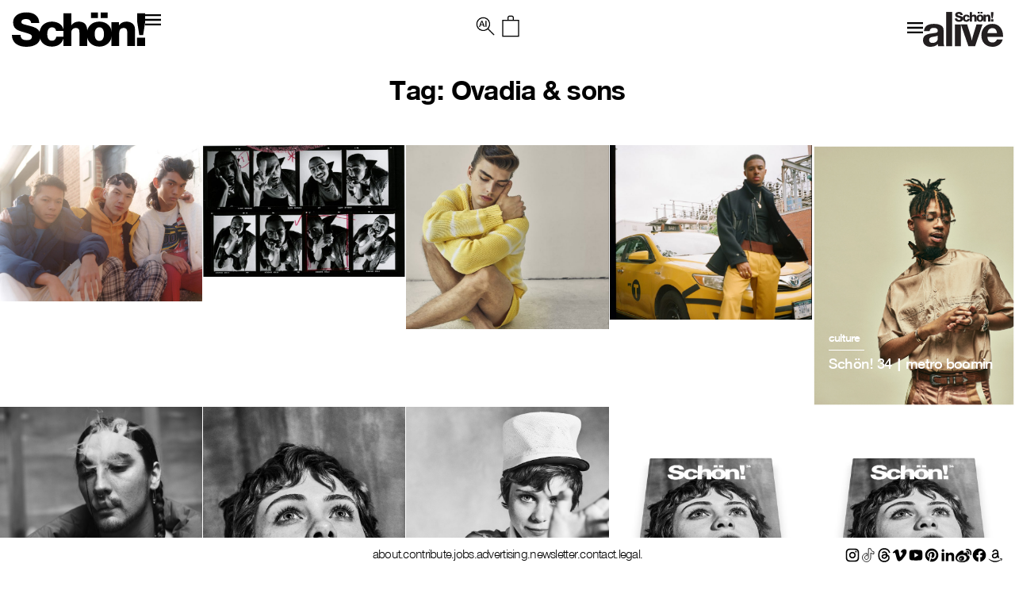

--- FILE ---
content_type: text/html; charset=UTF-8
request_url: https://schonmagazine.com/tag/ovadia-sons/
body_size: 18671
content:
<!doctype html>  

<!--[if IEMobile 7 ]> <html lang="en-GB"class="no-js iem7"> <![endif]-->
<!--[if lt IE 7 ]> <html lang="en-GB" class="no-js ie6 oldie"> <![endif]-->
<!--[if IE 7 ]>    <html lang="en-GB" class="no-js ie7 oldie"> <![endif]-->
<!--[if IE 8 ]>    <html lang="en-GB" class="no-js ie8 oldie"> <![endif]-->
<!--[if (gte IE 9)|(gt IEMobile 7)|!(IEMobile)|!(IE)]><!--><html lang="en-GB" class="no-js"><!--<![endif]-->
	
	<head>
		<meta charset="utf-8">
		<meta http-equiv="X-UA-Compatible" content="IE=edge,chrome=1">
		 <meta name="viewport" content="width=device-width, initial-scale=1">
   		
	<title>
	Ovadia &amp; sons | Schön! Magazine	</title>
		
	<meta name="description" content="">
	<meta name="author" content="">
	
	<!-- icons & favicons (for more: http://themble.com/support/adding-icons-favicons/) -->
	<link rel="shortcut icon" href="https://schonmagazine.com/wp-content/themes/SCHON/images/favicon/favicon.ico">
	<link rel="apple-touch-icon" sizes="57x57" href="https://schonmagazine.com/wp-content/themes/SCHON/images/favicon/apple-icon-57x57.png">
	<link rel="apple-touch-icon" sizes="60x60" href="https://schonmagazine.com/wp-content/themes/SCHON/images/favicon/apple-icon-60x60.png">
	<link rel="apple-touch-icon" sizes="72x72" href="https://schonmagazine.com/wp-content/themes/SCHON/images/favicon/apple-icon-72x72.png">
	<link rel="apple-touch-icon" sizes="76x76" href="https://schonmagazine.com/wp-content/themes/SCHON/images/favicon/apple-icon-76x76.png">
	<link rel="apple-touch-icon" sizes="114x114" href="https://schonmagazine.com/wp-content/themes/SCHON/images/favicon/apple-icon-114x114.png">
	<link rel="apple-touch-icon" sizes="120x120" href="https://schonmagazine.com/wp-content/themes/SCHON/images/favicon/apple-icon-120x120.png">
	<link rel="apple-touch-icon" sizes="144x144" href="https://schonmagazine.com/wp-content/themes/SCHON/images/favicon/apple-icon-144x144.png">
	<link rel="apple-touch-icon" sizes="152x152" href="https://schonmagazine.com/wp-content/themes/SCHON/images/favicon/apple-icon-152x152.png">
	<link rel="apple-touch-icon" sizes="180x180" href="https://schonmagazine.com/wp-content/themes/SCHON/images/favicon/apple-icon-180x180.png">
	<link rel="icon" type="image/png" sizes="192x192"  href="https://schonmagazine.com/wp-content/themes/SCHON/images/favicon/android-icon-192x192.png">
	<link rel="icon" type="image/png" sizes="32x32" href="https://schonmagazine.com/wp-content/themes/SCHON/images/favicon/favicon-32x32.png">
	<link rel="icon" type="image/png" sizes="96x96" href="https://schonmagazine.com/wp-content/themes/SCHON/images/favicon/favicon-96x96.png">
	<link rel="icon" type="image/png" sizes="16x16" href="https://schonmagazine.com/wp-content/themes/SCHON/images/favicon/favicon-16x16.png">
	<link rel="manifest" href="https://schonmagazine.com/wp-content/themes/SCHON/images/favicon/manifest.json">
	<meta name="msapplication-TileColor" content="#ffffff">
	<meta name="msapplication-TileImage" content="https://schonmagazine.com/wp-content/themes/SCHON/images/favicon/ms-icon-144x144.png">
	<meta name="theme-color" content="#ffffff">
	<!-- default stylesheet -->
	<link rel="stylesheet" href="https://schonmagazine.com/wp-content/themes/SCHON/library/css/normalize.css">		
	
	<!-- Grab Google CDN's jQuery, with a protocol relative URL; fall back to local if necessary -->
	<!-- jQuery (necessary for Bootstrap's JavaScript plugins) -->
		<script src="https://ajax.googleapis.com/ajax/libs/jquery/1.11.3/jquery.min.js"></script>
	<script>window.jQuery || document.write(unescape('%3Cscript src="https://schonmagazine.com/wp-content/themes/SCHON/library/js/libs/jquery-1.7.1.min.js"%3E%3C/script%3E'))</script>

	
	<!-- modernizr -->
	<script src="https://schonmagazine.com/wp-content/themes/SCHON/library/js/modernizr.full.min.js"></script>
	
	<link rel="pingback" href="https://schonmagazine.com/xmlrpc.php">
	
	<!-- wordpress head functions -->
	<meta name='robots' content='index, follow, max-image-preview:large, max-snippet:-1, max-video-preview:-1' />
	<style>img:is([sizes="auto" i], [sizes^="auto," i]) { contain-intrinsic-size: 3000px 1500px }</style>
	
	<!-- This site is optimized with the Yoast SEO plugin v26.2 - https://yoast.com/wordpress/plugins/seo/ -->
	<link rel="canonical" href="https://schonmagazine.com/tag/ovadia-sons/" />
	<meta property="og:locale" content="en_GB" />
	<meta property="og:type" content="article" />
	<meta property="og:title" content="Ovadia &amp; sons | Schön! Magazine" />
	<meta property="og:url" content="https://schonmagazine.com/tag/ovadia-sons/" />
	<meta property="og:site_name" content="Schön! Magazine" />
	<meta name="twitter:card" content="summary_large_image" />
	<script type="application/ld+json" class="yoast-schema-graph">{"@context":"https://schema.org","@graph":[{"@type":"CollectionPage","@id":"https://schonmagazine.com/tag/ovadia-sons/","url":"https://schonmagazine.com/tag/ovadia-sons/","name":"Ovadia &amp; sons | Schön! Magazine","isPartOf":{"@id":"https://schonmagazine.com/#website"},"primaryImageOfPage":{"@id":"https://schonmagazine.com/tag/ovadia-sons/#primaryimage"},"image":{"@id":"https://schonmagazine.com/tag/ovadia-sons/#primaryimage"},"thumbnailUrl":"https://schonmagazine.com/wp-content/uploads/2020/03/12.15.2019-schon-006.jpg","breadcrumb":{"@id":"https://schonmagazine.com/tag/ovadia-sons/#breadcrumb"},"inLanguage":"en-GB"},{"@type":"ImageObject","inLanguage":"en-GB","@id":"https://schonmagazine.com/tag/ovadia-sons/#primaryimage","url":"https://schonmagazine.com/wp-content/uploads/2020/03/12.15.2019-schon-006.jpg","contentUrl":"https://schonmagazine.com/wp-content/uploads/2020/03/12.15.2019-schon-006.jpg","width":990,"height":765},{"@type":"BreadcrumbList","@id":"https://schonmagazine.com/tag/ovadia-sons/#breadcrumb","itemListElement":[{"@type":"ListItem","position":1,"name":"Home","item":"https://schonmagazine.com/"},{"@type":"ListItem","position":2,"name":"Ovadia &amp; sons"}]},{"@type":"WebSite","@id":"https://schonmagazine.com/#website","url":"https://schonmagazine.com/","name":"Schön! Magazine","description":"It&#039;s all in the name: Schön! Delivering cutting-edge fashion, beauty &amp; culture in print &amp; digital since 2009","potentialAction":[{"@type":"SearchAction","target":{"@type":"EntryPoint","urlTemplate":"https://schonmagazine.com/?s={search_term_string}"},"query-input":{"@type":"PropertyValueSpecification","valueRequired":true,"valueName":"search_term_string"}}],"inLanguage":"en-GB"}]}</script>
	<!-- / Yoast SEO plugin. -->


<link rel="alternate" type="application/rss+xml" title="Schön! Magazine &raquo; Feed" href="https://schonmagazine.com/feed/" />
<link rel="alternate" type="application/rss+xml" title="Schön! Magazine &raquo; Comments Feed" href="https://schonmagazine.com/comments/feed/" />
<link rel="alternate" type="application/rss+xml" title="Schön! Magazine &raquo; Ovadia &amp; sons Tag Feed" href="https://schonmagazine.com/tag/ovadia-sons/feed/" />
		<!-- This site uses the Google Analytics by MonsterInsights plugin v9.9.0 - Using Analytics tracking - https://www.monsterinsights.com/ -->
		<!-- Note: MonsterInsights is not currently configured on this site. The site owner needs to authenticate with Google Analytics in the MonsterInsights settings panel. -->
					<!-- No tracking code set -->
				<!-- / Google Analytics by MonsterInsights -->
		<script type="text/javascript">
/* <![CDATA[ */
window._wpemojiSettings = {"baseUrl":"https:\/\/s.w.org\/images\/core\/emoji\/16.0.1\/72x72\/","ext":".png","svgUrl":"https:\/\/s.w.org\/images\/core\/emoji\/16.0.1\/svg\/","svgExt":".svg","source":{"concatemoji":"https:\/\/schonmagazine.com\/wp-includes\/js\/wp-emoji-release.min.js?ver=6.8.3"}};
/*! This file is auto-generated */
!function(s,n){var o,i,e;function c(e){try{var t={supportTests:e,timestamp:(new Date).valueOf()};sessionStorage.setItem(o,JSON.stringify(t))}catch(e){}}function p(e,t,n){e.clearRect(0,0,e.canvas.width,e.canvas.height),e.fillText(t,0,0);var t=new Uint32Array(e.getImageData(0,0,e.canvas.width,e.canvas.height).data),a=(e.clearRect(0,0,e.canvas.width,e.canvas.height),e.fillText(n,0,0),new Uint32Array(e.getImageData(0,0,e.canvas.width,e.canvas.height).data));return t.every(function(e,t){return e===a[t]})}function u(e,t){e.clearRect(0,0,e.canvas.width,e.canvas.height),e.fillText(t,0,0);for(var n=e.getImageData(16,16,1,1),a=0;a<n.data.length;a++)if(0!==n.data[a])return!1;return!0}function f(e,t,n,a){switch(t){case"flag":return n(e,"\ud83c\udff3\ufe0f\u200d\u26a7\ufe0f","\ud83c\udff3\ufe0f\u200b\u26a7\ufe0f")?!1:!n(e,"\ud83c\udde8\ud83c\uddf6","\ud83c\udde8\u200b\ud83c\uddf6")&&!n(e,"\ud83c\udff4\udb40\udc67\udb40\udc62\udb40\udc65\udb40\udc6e\udb40\udc67\udb40\udc7f","\ud83c\udff4\u200b\udb40\udc67\u200b\udb40\udc62\u200b\udb40\udc65\u200b\udb40\udc6e\u200b\udb40\udc67\u200b\udb40\udc7f");case"emoji":return!a(e,"\ud83e\udedf")}return!1}function g(e,t,n,a){var r="undefined"!=typeof WorkerGlobalScope&&self instanceof WorkerGlobalScope?new OffscreenCanvas(300,150):s.createElement("canvas"),o=r.getContext("2d",{willReadFrequently:!0}),i=(o.textBaseline="top",o.font="600 32px Arial",{});return e.forEach(function(e){i[e]=t(o,e,n,a)}),i}function t(e){var t=s.createElement("script");t.src=e,t.defer=!0,s.head.appendChild(t)}"undefined"!=typeof Promise&&(o="wpEmojiSettingsSupports",i=["flag","emoji"],n.supports={everything:!0,everythingExceptFlag:!0},e=new Promise(function(e){s.addEventListener("DOMContentLoaded",e,{once:!0})}),new Promise(function(t){var n=function(){try{var e=JSON.parse(sessionStorage.getItem(o));if("object"==typeof e&&"number"==typeof e.timestamp&&(new Date).valueOf()<e.timestamp+604800&&"object"==typeof e.supportTests)return e.supportTests}catch(e){}return null}();if(!n){if("undefined"!=typeof Worker&&"undefined"!=typeof OffscreenCanvas&&"undefined"!=typeof URL&&URL.createObjectURL&&"undefined"!=typeof Blob)try{var e="postMessage("+g.toString()+"("+[JSON.stringify(i),f.toString(),p.toString(),u.toString()].join(",")+"));",a=new Blob([e],{type:"text/javascript"}),r=new Worker(URL.createObjectURL(a),{name:"wpTestEmojiSupports"});return void(r.onmessage=function(e){c(n=e.data),r.terminate(),t(n)})}catch(e){}c(n=g(i,f,p,u))}t(n)}).then(function(e){for(var t in e)n.supports[t]=e[t],n.supports.everything=n.supports.everything&&n.supports[t],"flag"!==t&&(n.supports.everythingExceptFlag=n.supports.everythingExceptFlag&&n.supports[t]);n.supports.everythingExceptFlag=n.supports.everythingExceptFlag&&!n.supports.flag,n.DOMReady=!1,n.readyCallback=function(){n.DOMReady=!0}}).then(function(){return e}).then(function(){var e;n.supports.everything||(n.readyCallback(),(e=n.source||{}).concatemoji?t(e.concatemoji):e.wpemoji&&e.twemoji&&(t(e.twemoji),t(e.wpemoji)))}))}((window,document),window._wpemojiSettings);
/* ]]> */
</script>
<link rel='stylesheet' id='jquery.bxslider-css' href='https://schonmagazine.com/wp-content/plugins/bxslider-integration/assets/css/bxslider-integration.min.css?ver=6.8.3' type='text/css' media='all' />
<style id='wp-emoji-styles-inline-css' type='text/css'>

	img.wp-smiley, img.emoji {
		display: inline !important;
		border: none !important;
		box-shadow: none !important;
		height: 1em !important;
		width: 1em !important;
		margin: 0 0.07em !important;
		vertical-align: -0.1em !important;
		background: none !important;
		padding: 0 !important;
	}
</style>
<link rel='stylesheet' id='wp-block-library-css' href='https://schonmagazine.com/wp-includes/css/dist/block-library/style.min.css?ver=6.8.3' type='text/css' media='all' />
<style id='classic-theme-styles-inline-css' type='text/css'>
/*! This file is auto-generated */
.wp-block-button__link{color:#fff;background-color:#32373c;border-radius:9999px;box-shadow:none;text-decoration:none;padding:calc(.667em + 2px) calc(1.333em + 2px);font-size:1.125em}.wp-block-file__button{background:#32373c;color:#fff;text-decoration:none}
</style>
<style id='global-styles-inline-css' type='text/css'>
:root{--wp--preset--aspect-ratio--square: 1;--wp--preset--aspect-ratio--4-3: 4/3;--wp--preset--aspect-ratio--3-4: 3/4;--wp--preset--aspect-ratio--3-2: 3/2;--wp--preset--aspect-ratio--2-3: 2/3;--wp--preset--aspect-ratio--16-9: 16/9;--wp--preset--aspect-ratio--9-16: 9/16;--wp--preset--color--black: #000000;--wp--preset--color--cyan-bluish-gray: #abb8c3;--wp--preset--color--white: #ffffff;--wp--preset--color--pale-pink: #f78da7;--wp--preset--color--vivid-red: #cf2e2e;--wp--preset--color--luminous-vivid-orange: #ff6900;--wp--preset--color--luminous-vivid-amber: #fcb900;--wp--preset--color--light-green-cyan: #7bdcb5;--wp--preset--color--vivid-green-cyan: #00d084;--wp--preset--color--pale-cyan-blue: #8ed1fc;--wp--preset--color--vivid-cyan-blue: #0693e3;--wp--preset--color--vivid-purple: #9b51e0;--wp--preset--gradient--vivid-cyan-blue-to-vivid-purple: linear-gradient(135deg,rgba(6,147,227,1) 0%,rgb(155,81,224) 100%);--wp--preset--gradient--light-green-cyan-to-vivid-green-cyan: linear-gradient(135deg,rgb(122,220,180) 0%,rgb(0,208,130) 100%);--wp--preset--gradient--luminous-vivid-amber-to-luminous-vivid-orange: linear-gradient(135deg,rgba(252,185,0,1) 0%,rgba(255,105,0,1) 100%);--wp--preset--gradient--luminous-vivid-orange-to-vivid-red: linear-gradient(135deg,rgba(255,105,0,1) 0%,rgb(207,46,46) 100%);--wp--preset--gradient--very-light-gray-to-cyan-bluish-gray: linear-gradient(135deg,rgb(238,238,238) 0%,rgb(169,184,195) 100%);--wp--preset--gradient--cool-to-warm-spectrum: linear-gradient(135deg,rgb(74,234,220) 0%,rgb(151,120,209) 20%,rgb(207,42,186) 40%,rgb(238,44,130) 60%,rgb(251,105,98) 80%,rgb(254,248,76) 100%);--wp--preset--gradient--blush-light-purple: linear-gradient(135deg,rgb(255,206,236) 0%,rgb(152,150,240) 100%);--wp--preset--gradient--blush-bordeaux: linear-gradient(135deg,rgb(254,205,165) 0%,rgb(254,45,45) 50%,rgb(107,0,62) 100%);--wp--preset--gradient--luminous-dusk: linear-gradient(135deg,rgb(255,203,112) 0%,rgb(199,81,192) 50%,rgb(65,88,208) 100%);--wp--preset--gradient--pale-ocean: linear-gradient(135deg,rgb(255,245,203) 0%,rgb(182,227,212) 50%,rgb(51,167,181) 100%);--wp--preset--gradient--electric-grass: linear-gradient(135deg,rgb(202,248,128) 0%,rgb(113,206,126) 100%);--wp--preset--gradient--midnight: linear-gradient(135deg,rgb(2,3,129) 0%,rgb(40,116,252) 100%);--wp--preset--font-size--small: 13px;--wp--preset--font-size--medium: 20px;--wp--preset--font-size--large: 36px;--wp--preset--font-size--x-large: 42px;--wp--preset--spacing--20: 0.44rem;--wp--preset--spacing--30: 0.67rem;--wp--preset--spacing--40: 1rem;--wp--preset--spacing--50: 1.5rem;--wp--preset--spacing--60: 2.25rem;--wp--preset--spacing--70: 3.38rem;--wp--preset--spacing--80: 5.06rem;--wp--preset--shadow--natural: 6px 6px 9px rgba(0, 0, 0, 0.2);--wp--preset--shadow--deep: 12px 12px 50px rgba(0, 0, 0, 0.4);--wp--preset--shadow--sharp: 6px 6px 0px rgba(0, 0, 0, 0.2);--wp--preset--shadow--outlined: 6px 6px 0px -3px rgba(255, 255, 255, 1), 6px 6px rgba(0, 0, 0, 1);--wp--preset--shadow--crisp: 6px 6px 0px rgba(0, 0, 0, 1);}:where(.is-layout-flex){gap: 0.5em;}:where(.is-layout-grid){gap: 0.5em;}body .is-layout-flex{display: flex;}.is-layout-flex{flex-wrap: wrap;align-items: center;}.is-layout-flex > :is(*, div){margin: 0;}body .is-layout-grid{display: grid;}.is-layout-grid > :is(*, div){margin: 0;}:where(.wp-block-columns.is-layout-flex){gap: 2em;}:where(.wp-block-columns.is-layout-grid){gap: 2em;}:where(.wp-block-post-template.is-layout-flex){gap: 1.25em;}:where(.wp-block-post-template.is-layout-grid){gap: 1.25em;}.has-black-color{color: var(--wp--preset--color--black) !important;}.has-cyan-bluish-gray-color{color: var(--wp--preset--color--cyan-bluish-gray) !important;}.has-white-color{color: var(--wp--preset--color--white) !important;}.has-pale-pink-color{color: var(--wp--preset--color--pale-pink) !important;}.has-vivid-red-color{color: var(--wp--preset--color--vivid-red) !important;}.has-luminous-vivid-orange-color{color: var(--wp--preset--color--luminous-vivid-orange) !important;}.has-luminous-vivid-amber-color{color: var(--wp--preset--color--luminous-vivid-amber) !important;}.has-light-green-cyan-color{color: var(--wp--preset--color--light-green-cyan) !important;}.has-vivid-green-cyan-color{color: var(--wp--preset--color--vivid-green-cyan) !important;}.has-pale-cyan-blue-color{color: var(--wp--preset--color--pale-cyan-blue) !important;}.has-vivid-cyan-blue-color{color: var(--wp--preset--color--vivid-cyan-blue) !important;}.has-vivid-purple-color{color: var(--wp--preset--color--vivid-purple) !important;}.has-black-background-color{background-color: var(--wp--preset--color--black) !important;}.has-cyan-bluish-gray-background-color{background-color: var(--wp--preset--color--cyan-bluish-gray) !important;}.has-white-background-color{background-color: var(--wp--preset--color--white) !important;}.has-pale-pink-background-color{background-color: var(--wp--preset--color--pale-pink) !important;}.has-vivid-red-background-color{background-color: var(--wp--preset--color--vivid-red) !important;}.has-luminous-vivid-orange-background-color{background-color: var(--wp--preset--color--luminous-vivid-orange) !important;}.has-luminous-vivid-amber-background-color{background-color: var(--wp--preset--color--luminous-vivid-amber) !important;}.has-light-green-cyan-background-color{background-color: var(--wp--preset--color--light-green-cyan) !important;}.has-vivid-green-cyan-background-color{background-color: var(--wp--preset--color--vivid-green-cyan) !important;}.has-pale-cyan-blue-background-color{background-color: var(--wp--preset--color--pale-cyan-blue) !important;}.has-vivid-cyan-blue-background-color{background-color: var(--wp--preset--color--vivid-cyan-blue) !important;}.has-vivid-purple-background-color{background-color: var(--wp--preset--color--vivid-purple) !important;}.has-black-border-color{border-color: var(--wp--preset--color--black) !important;}.has-cyan-bluish-gray-border-color{border-color: var(--wp--preset--color--cyan-bluish-gray) !important;}.has-white-border-color{border-color: var(--wp--preset--color--white) !important;}.has-pale-pink-border-color{border-color: var(--wp--preset--color--pale-pink) !important;}.has-vivid-red-border-color{border-color: var(--wp--preset--color--vivid-red) !important;}.has-luminous-vivid-orange-border-color{border-color: var(--wp--preset--color--luminous-vivid-orange) !important;}.has-luminous-vivid-amber-border-color{border-color: var(--wp--preset--color--luminous-vivid-amber) !important;}.has-light-green-cyan-border-color{border-color: var(--wp--preset--color--light-green-cyan) !important;}.has-vivid-green-cyan-border-color{border-color: var(--wp--preset--color--vivid-green-cyan) !important;}.has-pale-cyan-blue-border-color{border-color: var(--wp--preset--color--pale-cyan-blue) !important;}.has-vivid-cyan-blue-border-color{border-color: var(--wp--preset--color--vivid-cyan-blue) !important;}.has-vivid-purple-border-color{border-color: var(--wp--preset--color--vivid-purple) !important;}.has-vivid-cyan-blue-to-vivid-purple-gradient-background{background: var(--wp--preset--gradient--vivid-cyan-blue-to-vivid-purple) !important;}.has-light-green-cyan-to-vivid-green-cyan-gradient-background{background: var(--wp--preset--gradient--light-green-cyan-to-vivid-green-cyan) !important;}.has-luminous-vivid-amber-to-luminous-vivid-orange-gradient-background{background: var(--wp--preset--gradient--luminous-vivid-amber-to-luminous-vivid-orange) !important;}.has-luminous-vivid-orange-to-vivid-red-gradient-background{background: var(--wp--preset--gradient--luminous-vivid-orange-to-vivid-red) !important;}.has-very-light-gray-to-cyan-bluish-gray-gradient-background{background: var(--wp--preset--gradient--very-light-gray-to-cyan-bluish-gray) !important;}.has-cool-to-warm-spectrum-gradient-background{background: var(--wp--preset--gradient--cool-to-warm-spectrum) !important;}.has-blush-light-purple-gradient-background{background: var(--wp--preset--gradient--blush-light-purple) !important;}.has-blush-bordeaux-gradient-background{background: var(--wp--preset--gradient--blush-bordeaux) !important;}.has-luminous-dusk-gradient-background{background: var(--wp--preset--gradient--luminous-dusk) !important;}.has-pale-ocean-gradient-background{background: var(--wp--preset--gradient--pale-ocean) !important;}.has-electric-grass-gradient-background{background: var(--wp--preset--gradient--electric-grass) !important;}.has-midnight-gradient-background{background: var(--wp--preset--gradient--midnight) !important;}.has-small-font-size{font-size: var(--wp--preset--font-size--small) !important;}.has-medium-font-size{font-size: var(--wp--preset--font-size--medium) !important;}.has-large-font-size{font-size: var(--wp--preset--font-size--large) !important;}.has-x-large-font-size{font-size: var(--wp--preset--font-size--x-large) !important;}
:where(.wp-block-post-template.is-layout-flex){gap: 1.25em;}:where(.wp-block-post-template.is-layout-grid){gap: 1.25em;}
:where(.wp-block-columns.is-layout-flex){gap: 2em;}:where(.wp-block-columns.is-layout-grid){gap: 2em;}
:root :where(.wp-block-pullquote){font-size: 1.5em;line-height: 1.6;}
</style>
<link rel='stylesheet' id='plyr-css-css' href='https://schonmagazine.com/wp-content/plugins/easy-video-player/lib/plyr.css?ver=6.8.3' type='text/css' media='all' />
<link rel='stylesheet' id='mc4wp-form-basic-css' href='https://schonmagazine.com/wp-content/plugins/mailchimp-for-wp/assets/css/form-basic.css?ver=4.10.8' type='text/css' media='all' />
<link rel='stylesheet' id='ivory-search-styles-css' href='https://schonmagazine.com/wp-content/plugins/add-search-to-menu/public/css/ivory-search.min.css?ver=5.5.12' type='text/css' media='all' />
<link rel='stylesheet' id='theme-css-datepicker-css' href='https://schonmagazine.com/wp-content/themes/SCHON/assets/bootstrap-datepicker.css?ver=6.8.3' type='text/css' media='all' />
<link rel='stylesheet' id='theme-css-aos-css' href='https://schonmagazine.com/wp-content/themes/SCHON/assets/aos.css?ver=6.8.3' type='text/css' media='all' />
<link rel='stylesheet' id='taxopress-frontend-css-css' href='https://schonmagazine.com/wp-content/plugins/taxopress-pro/assets/frontend/css/frontend.css?ver=3.40.0' type='text/css' media='all' />
<link rel='stylesheet' id='wp-my-instagram-css' href='https://schonmagazine.com/wp-content/plugins/wp-my-instagram/css/style.css?ver=1.0' type='text/css' media='all' />
<script type="text/javascript" src="https://schonmagazine.com/wp-content/plugins/bxslider-integration/assets/js/bxslider-integration.min.js?ver=6.8.3" id="jquery.bxslider-js"></script>
<script type="text/javascript" id="plyr-js-js-extra">
/* <![CDATA[ */
var easy_video_player = {"plyr_iconUrl":"https:\/\/schonmagazine.com\/wp-content\/plugins\/easy-video-player\/lib\/plyr.svg","plyr_blankVideo":"https:\/\/schonmagazine.com\/wp-content\/plugins\/easy-video-player\/lib\/blank.mp4"};
/* ]]> */
</script>
<script type="text/javascript" src="https://schonmagazine.com/wp-content/plugins/easy-video-player/lib/plyr.js?ver=6.8.3" id="plyr-js-js"></script>
<script type="text/javascript" src="https://schonmagazine.com/wp-content/plugins/taxopress-pro/assets/frontend/js/frontend.js?ver=3.40.0" id="taxopress-frontend-js-js"></script>
<link rel="https://api.w.org/" href="https://schonmagazine.com/wp-json/" /><link rel="alternate" title="JSON" type="application/json" href="https://schonmagazine.com/wp-json/wp/v2/tags/15819" />
<!-- facebook open graph stuff -->
<!-- place your facebook app id below --><meta property="fb:app_id" content="1234567890"/>
<meta property="og:site_name" content="Schön! Magazine"/>
<meta property="og:url" content="https://schonmagazine.com/a-ridgewood-tale/"/>
<meta property="og:title" content="a ridgewood tale" />
<meta property="og:image" content="https://schonmagazine.com/wp-content/uploads/2020/03/12.15.2019-schon-006.jpg"/>
<!-- end facebook open graph -->

<!-- Meta Pixel Code -->
<script type='text/javascript'>
!function(f,b,e,v,n,t,s){if(f.fbq)return;n=f.fbq=function(){n.callMethod?
n.callMethod.apply(n,arguments):n.queue.push(arguments)};if(!f._fbq)f._fbq=n;
n.push=n;n.loaded=!0;n.version='2.0';n.queue=[];t=b.createElement(e);t.async=!0;
t.src=v;s=b.getElementsByTagName(e)[0];s.parentNode.insertBefore(t,s)}(window,
document,'script','https://connect.facebook.net/en_US/fbevents.js');
</script>
<!-- End Meta Pixel Code -->
<script type='text/javascript'>var url = window.location.origin + '?ob=open-bridge';
            fbq('set', 'openbridge', '227805211241097', url);
fbq('init', '227805211241097', {}, {
    "agent": "wordpress-6.8.3-4.1.5"
})</script><script type='text/javascript'>
    fbq('track', 'PageView', []);
  </script><style type="text/css">a.st_tag, a.internal_tag, .st_tag, .internal_tag { text-decoration: underline !important; }</style><link rel="icon" href="https://schonmagazine.com/wp-content/uploads/2020/10/cropped-favicon-32x32.png" sizes="32x32" />
<link rel="icon" href="https://schonmagazine.com/wp-content/uploads/2020/10/cropped-favicon-192x192.png" sizes="192x192" />
<link rel="apple-touch-icon" href="https://schonmagazine.com/wp-content/uploads/2020/10/cropped-favicon-180x180.png" />
<meta name="msapplication-TileImage" content="https://schonmagazine.com/wp-content/uploads/2020/10/cropped-favicon-270x270.png" />
		<style type="text/css" id="wp-custom-css">
			#is-popup-wrapper {
    background: rgba(0,0,0,0.4);
}
.is-popup-search-form {
    padding: 23px 10px;
    background: #fff;
}
#is-popup-wrapper {
    background: rgba(0,0,0,0.4);
    top: 0;
} 

body #is-popup-wrapper {
    z-index: 9999999999;
}
.is-popup-search-form form.is-ajax-search {
    margin: 0 auto;
}
#is-popup-wrapper .is-popup-search-form form.is-search-form input {
    border-bottom-width: 1px !important;
    font-size: 18px !important;
}
.popup-search-close {
    margin: 30px 30px 0 0;
}

.mobile-menu ul li a,
.header_banner ul li a {
    display: inline-flex;
}
.mob-nav li.search {
    display: none;
}
body div.is-ajax-search-result {
    z-index: 9999999999;
}

@media (max-width: 767px) {
	.is-popup-search-form form.is-ajax-search {
			width: 100%;
	}
	.popup-search-close {
			margin: 0;
			position: absolute;
			right: 5px;
			top: 20px;
	}
	.is-popup-search-form {
			padding: 10px 30px;
	}
	#is-popup-wrapper .is-popup-search-form form.is-search-form input {
			font-size: 12px !important;
	}
}
		</style>
		<style type="text/css" media="screen">.is-menu path.search-icon-path { fill: #000000;}body .popup-search-close:after, body .search-close:after { border-color: #000000;}body .popup-search-close:before, body .search-close:before { border-color: #000000;}</style>			<style type="text/css" media="screen">
			/* Ivory search custom CSS code */
			.is-form-id-160653 input#is-search-input-160653 {
    border-width: 0 0 3px 0 !important;
    width: 100%;
    text-align: center;
    font-size: var(--h4-heading-size)!important;
    border-color: var(--black)!important;
    padding: 10px;
    font-family: 'NimbusSanNovT';
    max-width: 800px;
    margin: 0 auto;
    letter-spacing: -0.72px;
}
body div.is-ajax-search-result {
    left: 50% !important;
    transform: translateX(-50%);
    width: 100% !important;
    max-width: 1420px;
}
.is-ajax-search-posts {
    display: grid;
    grid-template-columns: 1fr 1fr 1fr;
}
.is-ajax-result-description {
    font-family: 'NimbusSanNovT';
}
@media (max-width: 767px) {
    .is-ajax-search-posts {
        grid-template-columns: 1fr;
    }
}			</style>
					<style type="text/css">
					</style>
					<style type="text/css">
					.is-form-id-160653 .is-search-input::-webkit-input-placeholder {
			    color: #000000 !important;
			}
			.is-form-id-160653 .is-search-input:-moz-placeholder {
			    color: #000000 !important;
			    opacity: 1;
			}
			.is-form-id-160653 .is-search-input::-moz-placeholder {
			    color: #000000 !important;
			    opacity: 1;
			}
			.is-form-id-160653 .is-search-input:-ms-input-placeholder {
			    color: #000000 !important;
			}
                        			.is-form-style-1.is-form-id-160653 .is-search-input:focus,
			.is-form-style-1.is-form-id-160653 .is-search-input:hover,
			.is-form-style-1.is-form-id-160653 .is-search-input,
			.is-form-style-2.is-form-id-160653 .is-search-input:focus,
			.is-form-style-2.is-form-id-160653 .is-search-input:hover,
			.is-form-style-2.is-form-id-160653 .is-search-input,
			.is-form-style-3.is-form-id-160653 .is-search-input:focus,
			.is-form-style-3.is-form-id-160653 .is-search-input:hover,
			.is-form-style-3.is-form-id-160653 .is-search-input,
			.is-form-id-160653 .is-search-input:focus,
			.is-form-id-160653 .is-search-input:hover,
			.is-form-id-160653 .is-search-input {
                                color: #000000 !important;                                                                			}
                        			</style>
			<!-- end of wordpress head -->
	
	<link rel="stylesheet" href="https://schonmagazine.com/wp-content/themes/SCHON/style.css">

	<link rel="stylesheet" href="https://schonmagazine.com/wp-content/themes/SCHON/library/css/hamburgers.css">    

	<!--load amimate.css from CDN-->
	<!-- <link rel="stylesheet" href="https://cdnjs.cloudflare.com/ajax/libs/animate.css/4.0.0/animate.min.css">  -->

	
	<link rel="stylesheet" href="https://use.typekit.net/exj5oto.css">
	<!--load WOW js from CDN-->
	<!-- <script src="https://cdnjs.cloudflare.com/ajax/libs/wow/1.1.2/wow.min.js">
	</script> -->
 

	<link rel="stylesheet" href="https://cdn.jsdelivr.net/bxslider/4.2.12/jquery.bxslider.css">
  	<script src="https://cdn.jsdelivr.net/bxslider/4.2.12/jquery.bxslider.min.js"></script>
  	<!-- <link rel="stylesheet" href="https://cdn.jsdelivr.net/npm/slick-carousel@1.8.1/slick/slick.css"> -->
  	<script src="https://maxcdn.bootstrapcdn.com/bootstrap/3.4.1/js/bootstrap.min.js"></script>
    <!-- <script src="https://cdnjs.cloudflare.com/ajax/libs/slick-carousel/1.9.0/slick.min.js"></script> -->
	<!-- <link rel="stylesheet" href="https://cdnjs.cloudflare.com/ajax/libs/Swiper/4.2.0/css/swiper.css">
    <script src="https://cdnjs.cloudflare.com/ajax/libs/Swiper/4.2.0/js/swiper.js"></script> -->


 <script type="text/javascript">
        var googletag = googletag || {};
        googletag.cmd = googletag.cmd || [];
        (function() {
            var gads = document.createElement("script");
            gads.async = true;
            gads.type = "text/javascript";
            var useSSL = "https:" == document.location.protocol;
            gads.src = (useSSL ? "https:" : "http:") + "//www.googletagservices.com/tag/js/gpt.js";
            var node =document.getElementsByTagName("script")[0];
            node.parentNode.insertBefore(gads, node);
        })();
    </script>
<!-- Google tag (gtag.js) -->
<script async src="https://www.googletagmanager.com/gtag/js?id=G-K1N0Z7BXDM"></script>
<script>
  window.dataLayer = window.dataLayer || [];
  function gtag(){dataLayer.push(arguments);}
  gtag('js', new Date());

  gtag('config', 'G-K1N0Z7BXDM');
</script>

	</head>
	

	<body class="archive tag tag-ovadia-sons tag-15819 wp-theme-SCHON SCHON">
	


<div id="main-header" class="header_banner mobile-hide">
	<div class="row">
		
		<div class="text-center left-toggle-icon" data-aos="fade-down">
			<a class="header_branding schon_logo" href="/">				
				<img src="https://schonmagazine.com/wp-content/themes/SCHON/images/logo/SchonLogo.svg">				
			</a>
			<div class="toggle-icons-left toggle-icon">
				<span class="icon left-toggle-btn">
					<svg width="20" height="20" viewBox="0 0 20 20" fill="none" xmlns="http://www.w3.org/2000/svg" class="icon">
						<path d="M0 17V14.6667H20V17H0ZM0 11.1667V8.83333H20V11.1667H0ZM0 5.33333V3H20V5.33333H0Z" fill="currentColor"></path>
					</svg>
				</span>
				<span class="left-toggle-close" style="display:none;">
					<svg xmlns="http://www.w3.org/2000/svg" fill="none" viewBox="0 0 24 24" stroke-width="1.5" stroke="currentColor" class="icon">
						<path stroke-linecap="round" stroke-linejoin="round" d="M6 18L18 6M6 6l12 12"></path>
					</svg>
				</span>
			</div>
		</div>	
		<div class="text-center" data-aos="fade-down">
			<div class="two-menu">
				<div class="left-menu">
					<div class="menu-main_nav-container"><ul id="menu-main_nav" class="menu"><li id="menu-item-82" class="menu-item menu-item-type-taxonomy menu-item-object-category menu-item-82"><a href="https://schonmagazine.com/category/fashion/">fashion.</a></li>
<li id="menu-item-83" class="menu-item menu-item-type-taxonomy menu-item-object-category menu-item-83"><a href="https://schonmagazine.com/category/beauty/">beauty.</a></li>
<li id="menu-item-81" class="menu-item menu-item-type-taxonomy menu-item-object-category menu-item-81"><a href="https://schonmagazine.com/category/culture/">culture.</a></li>
<li id="menu-item-37522" class="menu-item menu-item-type-taxonomy menu-item-object-category menu-item-37522"><a href="https://schonmagazine.com/category/video/">video.</a></li>
<li id="menu-item-160590" class="menu-item menu-item-type-post_type menu-item-object-page menu-item-160590"><a href="https://schonmagazine.com/podcasts/">podcasts.</a></li>
<li id="menu-item-160607" class="menu-item menu-item-type-taxonomy menu-item-object-category menu-item-160607"><a href="https://schonmagazine.com/category/news/">news.</a></li>
<li id="menu-item-160627" class="menu-item menu-item-type-post_type menu-item-object-page menu-item-160627"><a href="https://schonmagazine.com/shop-print-ebooks/">shop.</a></li>
</ul></div>				</div>
				<div class="right-menu">
					<div class="menu-alive-menu-container"><ul id="menu-alive-menu" class="menu"><li id="menu-item-160597" class="menu-item menu-item-type-taxonomy menu-item-object-category menu-item-160597"><a href="https://schonmagazine.com/category/alive/travel/">travel.</a></li>
<li id="menu-item-160598" class="menu-item menu-item-type-taxonomy menu-item-object-category menu-item-160598"><a href="https://schonmagazine.com/category/alive/wellness/">wellness.</a></li>
<li id="menu-item-160592" class="menu-item menu-item-type-taxonomy menu-item-object-category menu-item-160592"><a href="https://schonmagazine.com/category/alive/food/">food.</a></li>
<li id="menu-item-160595" class="menu-item menu-item-type-taxonomy menu-item-object-category menu-item-160595"><a href="https://schonmagazine.com/category/alive/spirits/">spirits.</a></li>
<li id="menu-item-160604" class="menu-item menu-item-type-taxonomy menu-item-object-category menu-item-160604"><a href="https://schonmagazine.com/category/alive/living/">living spaces.</a></li>
<li id="menu-item-160591" class="menu-item menu-item-type-taxonomy menu-item-object-category menu-item-160591"><a href="https://schonmagazine.com/category/alive/art/">art.</a></li>
<li id="menu-item-160594" class="menu-item menu-item-type-taxonomy menu-item-object-category menu-item-160594"><a href="https://schonmagazine.com/category/alive/mobility/">mobility.</a></li>
<li id="menu-item-160596" class="menu-item menu-item-type-taxonomy menu-item-object-category menu-item-160596"><a href="https://schonmagazine.com/category/alive/technology/">technology.</a></li>
<li id="menu-item-160608" class="menu-item menu-item-type-taxonomy menu-item-object-category menu-item-160608"><a href="https://schonmagazine.com/category/alive/news-alive/">news.</a></li>
<li id="menu-item-160656" class="menu-item menu-item-type-post_type menu-item-object-page menu-item-160656"><a href="https://schonmagazine.com/shop-print-ebooks/">shop.</a></li>
</ul></div>				</div> 
			</div>
		</div>
		<div class="text-right" data-aos="fade-down">			
			<div class="menu-right-side">
				<div class="right-social-menu">
					<ul id="social_header">
						<li class="search astm-search-menu is-menu popup menu-item"><a href="" role="button" aria-label="Search Icon Link">
							<img src="https://schonmagazine.com/wp-content/themes/SCHON/images/social/search.png" widget="35" height="35">
					</a></li>
						<li>
							<a href="/shop-print-ebooks/"><img src="https://schonmagazine.com/wp-content/themes/SCHON/images/social/cart.png" widget="35" height="35"></a>
						</li>
						
					</ul> 

				</div>
				<div class="text-center right-toggle-icon rg-toggle-icon" data-aos="fade-down">
					<div class="toggle-icon-right toggle-icon">
						<span class="icon right-toggle-btn">
							<svg width="20" height="20" viewBox="0 0 20 20" fill="none" xmlns="http://www.w3.org/2000/svg" class="icon">
								<path d="M0 17V14.6667H20V17H0ZM0 11.1667V8.83333H20V11.1667H0ZM0 5.33333V3H20V5.33333H0Z" fill="currentColor"></path>
							</svg>
						</span>
						<span class="right-toggle-close" style="display:none;">
							<svg xmlns="http://www.w3.org/2000/svg" fill="none" viewBox="0 0 24 24" stroke-width="1.5" stroke="currentColor" class="icon">
								<path stroke-linecap="round" stroke-linejoin="round" d="M6 18L18 6M6 6l12 12"></path>
							</svg>
						</span>
					</div>
					<a class="header_branding" href="/category/alive/">						
						<img src="https://schonmagazine.com/wp-content/themes/SCHON/images/logo/SchonAlive.svg">
					</a>
				</div>
			</div>
		</div>
	</div>
</div>

<div class="mobile-menu desktop-hide" style="display:none;">
	<div class="header-menu-left" data-aos="fade-down" >
		<div class="schon-menu">
			<a class="header_branding mobile-logo" href="/">
				<img src="https://schonmagazine.com/wp-content/themes/SCHON/images/logo/SchonLogo.svg">			
			</a>
			<span class="hamburger-- hamburger--slider-- hamburger-menu-toggle left-ham-menu" id="hamburger-menu-toggle">				
				<span data-aos="fade-down"></span>				
				<svg width="20" height="20" viewBox="0 0 20 20" fill="none" xmlns="http://www.w3.org/2000/svg" class="icon">
					<path d="M0 17V14.6667H20V17H0ZM0 11.1667V8.83333H20V11.1667H0ZM0 5.33333V3H20V5.33333H0Z" fill="currentColor"></path>
				</svg>
			</span>
			<span class="menu-toggle-close" id="menu-toggle-close">
				<svg xmlns="http://www.w3.org/2000/svg" fill="none" viewBox="0 0 24 24" stroke-width="1.5" stroke="currentColor" class="icon">
					<path stroke-linecap="round" stroke-linejoin="round" d="M6 18L18 6M6 6l12 12" />
				</svg>
			</span>
		</div>
		<div class="schon-menu-right" data-aos="fade-down">			
			<div class="menu-right-side">
				<div class="right-social-menu">
					<ul id="social_header">
						<li class="search astm-search-menu is-menu popup menu-item"><a href="" role="button" aria-label="Search Icon Link">
							<img src="https://schonmagazine.com/wp-content/themes/SCHON/images/social/search.png" widget="35" height="35">
						</a></li>
						<li>
							<a href="/shop-print-ebooks/"><img src="https://schonmagazine.com/wp-content/themes/SCHON/images/social/cart.png" widget="35" height="35"></a>
						</li>
						
					</ul> 
				</div>
				<div class="text-center right-toggle-icon" data-aos="fade-down">
					<div class="toggle-icon-right toggle-icon">
						<span class="icon right-toggle-btn hamburger-menu-toggle right-ham-menu" id="hamburger-menu-toggle_one">
							<svg width="20" height="20" viewBox="0 0 20 20" fill="none" xmlns="http://www.w3.org/2000/svg" class="icon">
								<path d="M0 17V14.6667H20V17H0ZM0 11.1667V8.83333H20V11.1667H0ZM0 5.33333V3H20V5.33333H0Z" fill="currentColor"></path>
							</svg>
						</span>
					</div>
					<span class="right-toggle-close menu-toggle-close" style="display:none;" id="menu-toggle-close_one">
							<svg xmlns="http://www.w3.org/2000/svg" fill="none" viewBox="0 0 24 24" stroke-width="1.5" stroke="currentColor" class="icon">
								<path stroke-linecap="round" stroke-linejoin="round" d="M6 18L18 6M6 6l12 12"></path>
							</svg>
					</span>
					<a class="header_branding" href="/category/alive/">						
						<img src="https://schonmagazine.com/wp-content/themes/SCHON/images/logo/SchonAlive.svg">
					</a>
				</div>
			</div>
		</div>
	</div>	
	<div class="bdm_overlay_menu text-center" style="display: none;">		
		<div class="mob-nav">
			<div class="mobile-menu-left">
				<div class="menu clearfix"><ul id="menu-main_nav-1" class="menu"><li class="menu-item menu-item-type-taxonomy menu-item-object-category menu-item-82"><a href="https://schonmagazine.com/category/fashion/">fashion.</a></li>
<li class="menu-item menu-item-type-taxonomy menu-item-object-category menu-item-83"><a href="https://schonmagazine.com/category/beauty/">beauty.</a></li>
<li class="menu-item menu-item-type-taxonomy menu-item-object-category menu-item-81"><a href="https://schonmagazine.com/category/culture/">culture.</a></li>
<li class="menu-item menu-item-type-taxonomy menu-item-object-category menu-item-37522"><a href="https://schonmagazine.com/category/video/">video.</a></li>
<li class="menu-item menu-item-type-post_type menu-item-object-page menu-item-160590"><a href="https://schonmagazine.com/podcasts/">podcasts.</a></li>
<li class="menu-item menu-item-type-taxonomy menu-item-object-category menu-item-160607"><a href="https://schonmagazine.com/category/news/">news.</a></li>
<li class="menu-item menu-item-type-post_type menu-item-object-page menu-item-160627"><a href="https://schonmagazine.com/shop-print-ebooks/">shop.</a></li>
<li class="search astm-search-menu is-menu popup menu-item"><a href="#" role="button" aria-label="Search Icon Link"><svg width="20" height="20" class="search-icon" role="img" viewBox="2 9 20 5" focusable="false" aria-label="Search">
						<path class="search-icon-path" d="M15.5 14h-.79l-.28-.27C15.41 12.59 16 11.11 16 9.5 16 5.91 13.09 3 9.5 3S3 5.91 3 9.5 5.91 16 9.5 16c1.61 0 3.09-.59 4.23-1.57l.27.28v.79l5 4.99L20.49 19l-4.99-5zm-6 0C7.01 14 5 11.99 5 9.5S7.01 5 9.5 5 14 7.01 14 9.5 11.99 14 9.5 14z"></path></svg></a></li></ul></div>	
				<button class="morelink more-linkbtn">more…</button>	
									<div class="mobile-morelink-menu-left mobile-morelink-menu" style="display:none;">
						<section class="footer-area footer-area-one"><div class="menu-footer_nav-container"><ul id="menu-footer_nav" class="menu"><li id="menu-item-106" class="menu-item menu-item-type-post_type menu-item-object-page menu-item-106"><a href="https://schonmagazine.com/about/">about.</a></li>
<li id="menu-item-160694" class="menu-item menu-item-type-post_type menu-item-object-page menu-item-160694"><a href="https://schonmagazine.com/contribution-guidelines/">contribute.</a></li>
<li id="menu-item-103" class="menu-item menu-item-type-post_type menu-item-object-page menu-item-103"><a href="https://schonmagazine.com/jobs/">jobs.</a></li>
<li id="menu-item-102" class="menu-item menu-item-type-post_type menu-item-object-page menu-item-102"><a href="https://schonmagazine.com/advertising/">advertising.</a></li>
<li id="menu-item-101" class="menu-item menu-item-type-post_type menu-item-object-page menu-item-101"><a href="https://schonmagazine.com/newsletter/">newsletter.</a></li>
<li id="menu-item-100" class="menu-item menu-item-type-post_type menu-item-object-page menu-item-100"><a href="https://schonmagazine.com/contact/">contact.</a></li>
<li id="menu-item-163146" class="menu-item menu-item-type-post_type menu-item-object-page menu-item-163146"><a href="https://schonmagazine.com/legal/">legal.</a></li>
</ul></div></section>					</div>
					<button class="morelink-less more-linkbtn" style="display:none;">back.</button>	
								</div>	
			<div class="mobile-menu-right">
				<div class="menu-alive-menu-container"><ul id="menu-alive-menu-1" class="menu"><li class="menu-item menu-item-type-taxonomy menu-item-object-category menu-item-160597"><a href="https://schonmagazine.com/category/alive/travel/">travel.</a></li>
<li class="menu-item menu-item-type-taxonomy menu-item-object-category menu-item-160598"><a href="https://schonmagazine.com/category/alive/wellness/">wellness.</a></li>
<li class="menu-item menu-item-type-taxonomy menu-item-object-category menu-item-160592"><a href="https://schonmagazine.com/category/alive/food/">food.</a></li>
<li class="menu-item menu-item-type-taxonomy menu-item-object-category menu-item-160595"><a href="https://schonmagazine.com/category/alive/spirits/">spirits.</a></li>
<li class="menu-item menu-item-type-taxonomy menu-item-object-category menu-item-160604"><a href="https://schonmagazine.com/category/alive/living/">living spaces.</a></li>
<li class="menu-item menu-item-type-taxonomy menu-item-object-category menu-item-160591"><a href="https://schonmagazine.com/category/alive/art/">art.</a></li>
<li class="menu-item menu-item-type-taxonomy menu-item-object-category menu-item-160594"><a href="https://schonmagazine.com/category/alive/mobility/">mobility.</a></li>
<li class="menu-item menu-item-type-taxonomy menu-item-object-category menu-item-160596"><a href="https://schonmagazine.com/category/alive/technology/">technology.</a></li>
<li class="menu-item menu-item-type-taxonomy menu-item-object-category menu-item-160608"><a href="https://schonmagazine.com/category/alive/news-alive/">news.</a></li>
<li class="menu-item menu-item-type-post_type menu-item-object-page menu-item-160656"><a href="https://schonmagazine.com/shop-print-ebooks/">shop.</a></li>
</ul></div>	
				<button class="morelink more-linkbtn">more…</button>	
									<div class="mobile-morelink-menu-right mobile-morelink-menu" style="display:none;">
						<section class="footer-area footer-area-one"><div class="menu-footer_nav-container"><ul id="menu-footer_nav-1" class="menu"><li class="menu-item menu-item-type-post_type menu-item-object-page menu-item-106"><a href="https://schonmagazine.com/about/">about.</a></li>
<li class="menu-item menu-item-type-post_type menu-item-object-page menu-item-160694"><a href="https://schonmagazine.com/contribution-guidelines/">contribute.</a></li>
<li class="menu-item menu-item-type-post_type menu-item-object-page menu-item-103"><a href="https://schonmagazine.com/jobs/">jobs.</a></li>
<li class="menu-item menu-item-type-post_type menu-item-object-page menu-item-102"><a href="https://schonmagazine.com/advertising/">advertising.</a></li>
<li class="menu-item menu-item-type-post_type menu-item-object-page menu-item-101"><a href="https://schonmagazine.com/newsletter/">newsletter.</a></li>
<li class="menu-item menu-item-type-post_type menu-item-object-page menu-item-100"><a href="https://schonmagazine.com/contact/">contact.</a></li>
<li class="menu-item menu-item-type-post_type menu-item-object-page menu-item-163146"><a href="https://schonmagazine.com/legal/">legal.</a></li>
</ul></div></section>					</div>
					<button class="morelink-less more-linkbtn" style="display:none;">back.</button>	
								</div>
			<ul class="social-icons">
				
				<li><a href="http://instagram.com/schonmagazine" target="_blank"><img src="https://schonmagazine.com/wp-content/themes/SCHON/images/social/instagram-line.svg" width="30" height="30"></a></li>
				<li><a href="https://www.tiktok.com/@schonmagazine" target="_blank"><img src="https://schonmagazine.com/wp-content/themes/SCHON/images/social/tiktok-outline-svgrepo-com.svg" width="30" height="30"></a></li>
				<li><a href="https://www.threads.net/@schonmagazine" target="_blank"><img src="https://schonmagazine.com/wp-content/themes/SCHON/images/social/threads-line.svg" width="30" height="30"></a></li>
				<li><a href="http://vimeo.com/schonmagazine" target="_blank"><img src="https://schonmagazine.com/wp-content/themes/SCHON/images/social/vimeo-fill.svg" width="30" height="30"></a></li>
				<li><a href="http://www.youtube.com/user/SchonMagazine" target="_blank"><img src="https://schonmagazine.com/wp-content/themes/SCHON/images/social/youtube-fill.svg" width="30" height="30"></a></li>
				<li><a href="http://www.pinterest.com/schonmagazine/" target="_blank"><img src="https://schonmagazine.com/wp-content/themes/SCHON/images/social/pinterest-fill.svg" width="30" height="30"></a></li>
				<li><a href="https://linkedin.com/company/sch-n-magazine" target="_blank"><img src="https://schonmagazine.com/wp-content/themes/SCHON/images/social/linkedin-fill.svg" width="30" height="30"></a></li>
				<li><a href="http://www.weibo.com/schonmagazine" class="small-icon" target="_blank"><img src="https://schonmagazine.com/wp-content/themes/SCHON/images/social/sina-weibo_small.png" width="30" height="30"></a></li>											
				<li><a href="https://www.facebook.com/schonmagazine?fref=ts" target="_blank"><img src="https://schonmagazine.com/wp-content/themes/SCHON/images/social/facebook-circle-fill.svg" width="30" height="30"></a></li>
				<li><a href="https://www.amazon.de/s?i=stripbooks&rh=p_27%3ARaoul%2BKeil&s=date-desc-rank&qid=1619506559&text=Raoul+Keil&ref=sr_st_date-desc-rank" target="_blank"><img src="https://schonmagazine.com/wp-content/themes/SCHON/images/social/amazon-line.svg" width="30" height="30"></a></li>
				
			</ul>
		</div>	

	</div>
</div>
<script>
    jQuery(document).ready(function ($) {
		console.log('herebody');
		jQuery('body').on('click','.search',function(){
			console.log('body');			
			jQuery('body').toggleClass("search-active");
		});
        // Ensure both toggles are closed on the homepage
        if (window.location.pathname === '/') {
            $('.mobile-menu-right, .mobile-menu-left').hide();
            $('.hamburger-menu-toggle, .hamburger-menu-toggle_one').removeClass('is-active');
            $('.menu-toggle-close, #menu-toggle-close_one').removeClass('active');
            $('.bdm_overlay_menu').addClass('hide');
        }

        // Highlight the correct menu item and trigger toggle
        if ($('.two-menu').find(".current-menu-item").length > 0) {
            const elementNav = $('.two-menu').find(".current-menu-item").closest('div').parent('div').attr('class');
            if (elementNav === "right-menu") {
                $('.mobile-hide .toggle-icon-right').trigger("click");
            } else {
                $('.mobile-hide .toggle-icons-left').trigger("click");
            }
        }

        // Hamburger menu toggle for left menu
        $('#hamburger-menu-toggle').on('click', function () {
            $('.mobile-menu-right').hide();
            $('.mobile-menu-left').show();
            $(".mobile-menu").addClass("mob-left-current").removeClass("mob-right-current");
            $('.menu-toggle-close').removeClass('active');
            $('.bdm_overlay_menu').removeClass('hide').slideToggle(1000);
            $(this).toggleClass('is-active');
        });

        // Close left menu
        $('#menu-toggle-close').on('click', function () {
            $('.mobile-menu-right').hide();
            $('.hamburger-menu-toggle').removeClass('is-active');
            $('.bdm_overlay_menu').removeClass('hide').slideToggle(1000);
            $(".mobile-menu").removeClass("mob-left-current mob-right-current");
        });

        // Hamburger menu toggle for right menu
        $('#hamburger-menu-toggle_one').on('click', function () {
            $('.mobile-menu-left').hide();
            $('.mobile-menu-right').show();
            $(".mobile-menu").addClass("mob-right-current").removeClass("mob-left-current");
            $('.bdm_overlay_menu').removeClass('hide').slideToggle(1000);
            $(this).toggleClass('is-active');
        });

        // Close right menu
        $('#menu-toggle-close_one').on('click', function () {
            $('.mobile-menu-left').hide();
            $(".mobile-menu").removeClass("mob-left-current mob-right-current");
            $('.bdm_overlay_menu').removeClass('hide').slideToggle(1000);
            $('.hamburger-menu-toggle_one').removeClass('is-active');
        });

        // Sub-menu toggle for small screens
        if (window.innerWidth <= 1600) {
            $(".cust-menu-arrow").on('click', function (event) {
                event.preventDefault();
                $(this).toggleClass('is-active');
            });
        }

        // Trigger menus for specific routes on larger screens
        if (window.innerWidth > 768) {
            if (window.location.pathname === '/' || window.location.pathname === "/home/") {
                $('.mobile-hide .toggle-icons-left').trigger("click");
            }
            if (window.location.pathname === '/home-alive/') {
                $('.mobile-hide .toggle-icon-right').trigger("click");
            }
        }

        // Handle active state for menu and overlays
        if (window.innerWidth > 768) {
            if (window.location.pathname === '/' || window.location.pathname === "/home/") {
                $('.mobile-hide .toggle-icons-left').trigger("click");
            } else if (window.location.pathname === '/home-alive/') {
                $('.mobile-hide .toggle-icon-right').trigger("click");
            }
        }

        // Sub-menu toggling on mobile
        if (window.innerWidth <= 1600) {
            $(".cust-menu-arrow").on('click', function (event) {
                event.preventDefault();
                $(this).toggleClass('is-active');
                $(this).siblings(".sub-menu").slideToggle();
            });
        }

        // Ensure left and right menus open/close smoothly
        $('.hamburger-menu-toggle').on('click', function () {
            $('.mobile-menu-right').hide();
            $('.mobile-menu-left').fadeIn();
        });

        $('#hamburger-menu-toggle_one').on('click', function () {
            $('.mobile-menu-left').hide();
            $('.mobile-menu-right').fadeIn();
        });

        // Handle overlay menu toggles
        $('.menu-toggle-close, .menu-toggle-close_one').on('click', function () {
            $('.mobile-menu-left, .mobile-menu-right').hide();
            $('.hamburger-menu-toggle, .hamburger-menu-toggle_one').removeClass('is-active');
            $(".mobile-menu").removeClass("mob-left-current mob-right-current");
            $('.bdm_overlay_menu').fadeOut();
        });

        // Hide overlay menu on close
        // $('.bdm_overlay_menu').on('click', function () {
        //     $(this).fadeOut();
        //     $('.mobile-menu-left, .mobile-menu-right').fadeOut();
        // });

		jQuery(".morelink").on('click', function(){
			jQuery(this).parent('div').find('ul.menu').hide();
			jQuery(this).next('div').show().find('ul').show();
			jQuery(this).parent('div').find('.morelink-less').show();
		});
		jQuery(".morelink-less").on('click', function(){
			jQuery(this).parent('div').find('ul.menu').show();
			jQuery(this).prev('div').hide().find('ul').hide();
			jQuery(this).hide();
		});
    });



</script>
<script>
jQuery(document).ready(function ($) {
    // Helper function to check if the body has a class with the parent category "alive"
    function isAliveParentCategory() {
        const bodyClasses = document.body.className.split(" ");
        return bodyClasses.includes("parent-category-alive");
    }

    // Function to activate the right menu in the two-menu
    function activateRightMenu() {
        if (isAliveParentCategory()) {
            // Add active class to the right menu and remove it from the left menu
            $('.two-menu').addClass("right-menu-active").removeClass("left-menu-active");
            $('.mobile-hide .toggle-icon-right').addClass("active");
            $('.mobile-hide .toggle-icons-left').removeClass("active");
        }
    }

    // Execute the function on page load
    activateRightMenu();	
	
    // if($('.home, .single-post')){
    //     $('.home .toggle-icons-left, .single-post .toggle-icons-left').click();      
    // }
    
    //$('.home .left-toggle-icon .schon_logo').on('click', function() {
    //    $('.two-menu').addClass("left-menu-active").removeClass("right-menu-active");
    //
    //});

	setTimeout(function() {
		$('.myClass').fadeIn(500);  // Fade in over 500ms
	}, 2000);
      
    });
</script>
 


<style>
.tag_grid {
      display: flex;
    flex-direction: column;
}
.post-grid {

    display: grid;
    grid-template-columns: 1fr 1fr 1fr 1fr 1fr;
    gap: 1px;
    overflow: hidden;
}
.post-grid img.full-size-image {
    width: 100%;
    height: auto;
    aspect-ratio: 1 / 1;
    object-fit: cover;
}
@media (max-width: 1199px) {
    .post-grid {
        grid-template-columns: 1fr 1fr 1fr;
    } 
}
@media (max-width: 767px) {
    .post-grid {
        grid-template-columns: 1fr 1fr;
    } 
}
</style>


<div id="content" class="clearfix">
    <div id="main_index" class="tag-page-main" role="main">
                    <header class="tag-header">
                <h1 class="tag-title">Tag: Ovadia &amp; sons</h1>
            </header>

<div class="tag_grid">
            <div class="post-grid">
                                    <div class="grid-item catitem- inner-banner-item" data-id="98224">
                                                 <div class="inner-content">
                            <div class="post-content">                  
                                <div class="post-content-wrap"> 

                                                              
                        <span class="cat-sub-heading banner-sub-heading"><a href="https://schonmagazine.com/category/fashion/" title="fashion">fashion</a></span>                         
                           

                       <h4 class="cat-heading"><a href="https://schonmagazine.com/a-ridgewood-tale/">a ridgewood tale</a></h4>
                    </div>
                </div>

                <a href="https://schonmagazine.com/a-ridgewood-tale/"><img width="600" height="464" src="https://schonmagazine.com/wp-content/uploads/2020/03/12.15.2019-schon-006.jpg" class="full-size-image" alt="" decoding="async" fetchpriority="high" srcset="https://schonmagazine.com/wp-content/uploads/2020/03/12.15.2019-schon-006.jpg 990w, https://schonmagazine.com/wp-content/uploads/2020/03/12.15.2019-schon-006-768x593.jpg 768w" sizes="(max-width: 600px) 100vw, 600px" /></a>            </div>
            </div>
                                    <div class="grid-item catitem- inner-banner-item" data-id="94594">
                                                 <div class="inner-content">
                            <div class="post-content">                  
                                <div class="post-content-wrap"> 

                                                              
                        <span class="cat-sub-heading banner-sub-heading"><a href="https://schonmagazine.com/category/fashion/" title="fashion">fashion</a></span>                         
                           

                       <h4 class="cat-heading"><a href="https://schonmagazine.com/interview-quincy-brown/">interview | quincy brown</a></h4>
                    </div>
                </div>

                <a href="https://schonmagazine.com/interview-quincy-brown/"><img width="600" height="390" src="https://schonmagazine.com/wp-content/uploads/2019/11/QUINCY01-e1574955966641.jpg" class="full-size-image" alt="" decoding="async" srcset="https://schonmagazine.com/wp-content/uploads/2019/11/QUINCY01-e1574955966641.jpg 2000w, https://schonmagazine.com/wp-content/uploads/2019/11/QUINCY01-e1574955966641-1000x650.jpg 1000w, https://schonmagazine.com/wp-content/uploads/2019/11/QUINCY01-e1574955966641-1200x780.jpg 1200w, https://schonmagazine.com/wp-content/uploads/2019/11/QUINCY01-e1574955966641-768x499.jpg 768w, https://schonmagazine.com/wp-content/uploads/2019/11/QUINCY01-e1574955966641-1536x998.jpg 1536w" sizes="(max-width: 600px) 100vw, 600px" /></a>            </div>
            </div>
                                    <div class="grid-item catitem- inner-banner-item" data-id="84306">
                                                 <div class="inner-content">
                            <div class="post-content">                  
                                <div class="post-content-wrap"> 

                                                              
                        <span class="cat-sub-heading banner-sub-heading"><a href="https://schonmagazine.com/category/fashion/" title="fashion">fashion</a></span>                         
                           

                       <h4 class="cat-heading"><a href="https://schonmagazine.com/teddy-boys-2/">teddy boys</a></h4>
                    </div>
                </div>

                <a href="https://schonmagazine.com/teddy-boys-2/"><img width="600" height="546" src="https://schonmagazine.com/wp-content/uploads/2019/06/teddyboys_HE_SCHON_10_092-copy-e1560160621561.jpg" class="full-size-image" alt="" decoding="async" srcset="https://schonmagazine.com/wp-content/uploads/2019/06/teddyboys_HE_SCHON_10_092-copy-e1560160621561.jpg 4368w, https://schonmagazine.com/wp-content/uploads/2019/06/teddyboys_HE_SCHON_10_092-copy-e1560160621561-1000x910.jpg 1000w, https://schonmagazine.com/wp-content/uploads/2019/06/teddyboys_HE_SCHON_10_092-copy-e1560160621561-768x699.jpg 768w, https://schonmagazine.com/wp-content/uploads/2019/06/teddyboys_HE_SCHON_10_092-copy-e1560160621561-1098x999.jpg 1098w" sizes="(max-width: 600px) 100vw, 600px" /></a>            </div>
            </div>
                                    <div class="grid-item catitem- inner-banner-item" data-id="73647">
                                                 <div class="inner-content">
                            <div class="post-content">                  
                                <div class="post-content-wrap"> 

                                                              
                        <span class="cat-sub-heading banner-sub-heading"><a href="https://schonmagazine.com/category/culture/" title="culture">culture</a></span>                         
                           

                       <h4 class="cat-heading"><a href="https://schonmagazine.com/interview-diggy-simmons/">interview | diggy simmons</a></h4>
                    </div>
                </div>

                <a href="https://schonmagazine.com/interview-diggy-simmons/"><img width="600" height="517" src="https://schonmagazine.com/wp-content/uploads/2018/07/Image-6-e1532527791802.jpg" class="full-size-image" alt="" decoding="async" loading="lazy" srcset="https://schonmagazine.com/wp-content/uploads/2018/07/Image-6-e1532527791802.jpg 912w, https://schonmagazine.com/wp-content/uploads/2018/07/Image-6-e1532527791802-768x662.jpg 768w" sizes="auto, (max-width: 600px) 100vw, 600px" /></a>            </div>
            </div>
                                    <div class="grid-item catitem- inner-banner-item" data-id="72925">
                                                 <div class="inner-content">
                            <div class="post-content">                  
                                <div class="post-content-wrap"> 

                                                              
                        <span class="cat-sub-heading banner-sub-heading"><a href="https://schonmagazine.com/category/culture/" title="culture">culture</a></span>                         
                           

                       <h4 class="cat-heading"><a href="https://schonmagazine.com/schon-34-metro-boomin/">Schön! 34 | metro boomin</a></h4>
                    </div>
                </div>

                <a href="https://schonmagazine.com/schon-34-metro-boomin/"><img width="535" height="689" src="https://schonmagazine.com/wp-content/uploads/2018/06/Schon34_-53.jpg" class="full-size-image" alt="" decoding="async" loading="lazy" /></a>            </div>
            </div>
                                    <div class="grid-item catitem- inner-banner-item" data-id="69499">
                                                 <div class="inner-content">
                            <div class="post-content">                  
                                <div class="post-content-wrap"> 

                                                              
                        <span class="cat-sub-heading banner-sub-heading"><a href="https://schonmagazine.com/category/culture/" title="culture">culture</a></span>                         
                           

                       <h4 class="cat-heading"><a href="https://schonmagazine.com/interview-towkio/">interview | towkio</a></h4>
                    </div>
                </div>

                <a href="https://schonmagazine.com/interview-towkio/"><img width="600" height="750" src="https://schonmagazine.com/wp-content/uploads/2018/03/RyanMichaelKelly_180228_Towkio_05_026.jpg" class="full-size-image" alt="" decoding="async" loading="lazy" srcset="https://schonmagazine.com/wp-content/uploads/2018/03/RyanMichaelKelly_180228_Towkio_05_026.jpg 1536w, https://schonmagazine.com/wp-content/uploads/2018/03/RyanMichaelKelly_180228_Towkio_05_026-799x999.jpg 799w, https://schonmagazine.com/wp-content/uploads/2018/03/RyanMichaelKelly_180228_Towkio_05_026-768x960.jpg 768w" sizes="auto, (max-width: 600px) 100vw, 600px" /></a>            </div>
            </div>
                                    <div class="grid-item catitem- inner-banner-item" data-id="69290">
                                                 <div class="inner-content">
                            <div class="post-content">                  
                                <div class="post-content-wrap"> 

                                                              
                        <span class="cat-sub-heading banner-sub-heading"><a href="https://schonmagazine.com/category/beauty/" title="beauty">beauty</a></span>                         
                           

                       <h4 class="cat-heading"><a href="https://schonmagazine.com/schon-34-out-now-party/">Schön! 34 | OUT NOW | #Party</a></h4>
                    </div>
                </div>

                <a href="https://schonmagazine.com/schon-34-out-now-party/"><img width="600" height="738" src="https://schonmagazine.com/wp-content/uploads/2018/03/Schon34_-110.jpg" class="full-size-image" alt="" decoding="async" loading="lazy" srcset="https://schonmagazine.com/wp-content/uploads/2018/03/Schon34_-110.jpg 827w, https://schonmagazine.com/wp-content/uploads/2018/03/Schon34_-110-812x999.jpg 812w, https://schonmagazine.com/wp-content/uploads/2018/03/Schon34_-110-768x944.jpg 768w" sizes="auto, (max-width: 600px) 100vw, 600px" /></a>            </div>
            </div>
                                    <div class="grid-item catitem- inner-banner-item" data-id="69266">
                                                 <div class="inner-content">
                            <div class="post-content">                  
                                <div class="post-content-wrap"> 

                                                              
                        <span class="cat-sub-heading banner-sub-heading"><a href="https://schonmagazine.com/category/read-online/" title="read online">read online</a></span>                         
                           

                       <h4 class="cat-heading"><a href="https://schonmagazine.com/schon34/">View online &#8211; Schön! 34 | Sophia Lillis by Elizaveta Porodina</a></h4>
                    </div>
                </div>

                <a href="https://schonmagazine.com/schon34/"><img width="600" height="750" src="https://schonmagazine.com/wp-content/uploads/2018/03/SophiaLillis_Schon_Magazine.jpg" class="full-size-image" alt="" decoding="async" loading="lazy" srcset="https://schonmagazine.com/wp-content/uploads/2018/03/SophiaLillis_Schon_Magazine.jpg 5504w, https://schonmagazine.com/wp-content/uploads/2018/03/SophiaLillis_Schon_Magazine-799x999.jpg 799w, https://schonmagazine.com/wp-content/uploads/2018/03/SophiaLillis_Schon_Magazine-768x960.jpg 768w" sizes="auto, (max-width: 600px) 100vw, 600px" /></a>            </div>
            </div>
                                    <div class="grid-item catitem- inner-banner-item" data-id="69544">
                                                 <div class="inner-content">
                            <div class="post-content">                  
                                <div class="post-content-wrap"> 

                                                              
                        <span class="cat-sub-heading banner-sub-heading"><a href="https://schonmagazine.com/category/shop/print/" title="print">print</a></span>                         
                           

                       <h4 class="cat-heading"><a href="https://schonmagazine.com/schon-34-sophia-lillis-by-elizaveta-porodina-in-print/">Schön! 34 | Sophia Lillis by Elizaveta Porodina in print</a></h4>
                    </div>
                </div>

                <a href="https://schonmagazine.com/schon-34-sophia-lillis-by-elizaveta-porodina-in-print/"><img width="600" height="776" src="https://schonmagazine.com/wp-content/uploads/2018/03/Schon_79.jpg" class="full-size-image" alt="" decoding="async" loading="lazy" srcset="https://schonmagazine.com/wp-content/uploads/2018/03/Schon_79.jpg 816w, https://schonmagazine.com/wp-content/uploads/2018/03/Schon_79-772x999.jpg 772w, https://schonmagazine.com/wp-content/uploads/2018/03/Schon_79-768x994.jpg 768w" sizes="auto, (max-width: 600px) 100vw, 600px" /></a>            </div>
            </div>
                                    <div class="grid-item catitem- inner-banner-item" data-id="69549">
                                                 <div class="inner-content">
                            <div class="post-content">                  
                                <div class="post-content-wrap"> 

                                                              
                        <span class="cat-sub-heading banner-sub-heading"><a href="https://schonmagazine.com/category/shop/download/" title="download">download</a></span>                         
                           

                       <h4 class="cat-heading"><a href="https://schonmagazine.com/schon-34-sophia-lillis-by-elizaveta-porodina-ebook-download/">Schön! 34 | Sophia Lillis by Elizaveta Porodina | eBook Download</a></h4>
                    </div>
                </div>

                <a href="https://schonmagazine.com/schon-34-sophia-lillis-by-elizaveta-porodina-ebook-download/"><img width="600" height="776" src="https://schonmagazine.com/wp-content/uploads/2018/03/Schon_42.jpg" class="full-size-image" alt="" decoding="async" loading="lazy" srcset="https://schonmagazine.com/wp-content/uploads/2018/03/Schon_42.jpg 816w, https://schonmagazine.com/wp-content/uploads/2018/03/Schon_42-772x999.jpg 772w, https://schonmagazine.com/wp-content/uploads/2018/03/Schon_42-768x994.jpg 768w" sizes="auto, (max-width: 600px) 100vw, 600px" /></a>            </div>
            </div>
                                    <div class="grid-item catitem- inner-banner-item" data-id="67358">
                                                 <div class="inner-content">
                            <div class="post-content">                  
                                <div class="post-content-wrap"> 

                                                              
                        <span class="cat-sub-heading banner-sub-heading"><a href="https://schonmagazine.com/category/culture/" title="culture">culture</a></span>                         
                           

                       <h4 class="cat-heading"><a href="https://schonmagazine.com/schon-33-desiigner/">Schön! 33 | desiigner</a></h4>
                    </div>
                </div>

                <a href="https://schonmagazine.com/schon-33-desiigner/"><img width="600" height="777" src="https://schonmagazine.com/wp-content/uploads/2018/02/Schon33_-152.jpg" class="full-size-image" alt="" decoding="async" loading="lazy" srcset="https://schonmagazine.com/wp-content/uploads/2018/02/Schon33_-152.jpg 800w, https://schonmagazine.com/wp-content/uploads/2018/02/Schon33_-152-771x999.jpg 771w, https://schonmagazine.com/wp-content/uploads/2018/02/Schon33_-152-768x995.jpg 768w" sizes="auto, (max-width: 600px) 100vw, 600px" /></a>            </div>
            </div>
                                    <div class="grid-item catitem- inner-banner-item" data-id="66024">
                                                 <div class="inner-content">
                            <div class="post-content">                  
                                <div class="post-content-wrap"> 

                                                              
                        <span class="cat-sub-heading banner-sub-heading"><a href="https://schonmagazine.com/category/culture/" title="culture">culture</a></span>                         
                           

                       <h4 class="cat-heading"><a href="https://schonmagazine.com/schon-33-lil-yachty/">Schön! 33 | lil yachty</a></h4>
                    </div>
                </div>

                <a href="https://schonmagazine.com/schon-33-lil-yachty/"><img width="600" height="897" src="https://schonmagazine.com/wp-content/uploads/2017/12/Schon33_-80.jpg" class="full-size-image" alt="" decoding="async" loading="lazy" srcset="https://schonmagazine.com/wp-content/uploads/2017/12/Schon33_-80.jpg 800w, https://schonmagazine.com/wp-content/uploads/2017/12/Schon33_-80-668x999.jpg 668w, https://schonmagazine.com/wp-content/uploads/2017/12/Schon33_-80-768x1148.jpg 768w" sizes="auto, (max-width: 600px) 100vw, 600px" /></a>            </div>
            </div>
                                    <div class="grid-item catitem- inner-banner-item" data-id="63269">
                                                 <div class="inner-content">
                            <div class="post-content">                  
                                <div class="post-content-wrap"> 

                                                              
                        <span class="cat-sub-heading banner-sub-heading"><a href="https://schonmagazine.com/category/culture/" title="culture">culture</a></span>                         
                           

                       <h4 class="cat-heading"><a href="https://schonmagazine.com/interview-anik-khan/">interview | anik khan</a></h4>
                    </div>
                </div>

                <a href="https://schonmagazine.com/interview-anik-khan/"><img width="600" height="657" src="https://schonmagazine.com/wp-content/uploads/2017/10/image-2-e1509224396441.jpg" class="full-size-image" alt="" decoding="async" loading="lazy" srcset="https://schonmagazine.com/wp-content/uploads/2017/10/image-2-e1509224396441.jpg 4939w, https://schonmagazine.com/wp-content/uploads/2017/10/image-2-e1509224396441-912x999.jpg 912w, https://schonmagazine.com/wp-content/uploads/2017/10/image-2-e1509224396441-768x841.jpg 768w" sizes="auto, (max-width: 600px) 100vw, 600px" /></a>            </div>
            </div>
                                    <div class="grid-item catitem- inner-banner-item" data-id="48865">
                                                 <div class="inner-content">
                            <div class="post-content">                  
                                <div class="post-content-wrap"> 

                                                              
                        <span class="cat-sub-heading banner-sub-heading"><a href="https://schonmagazine.com/category/fashion/" title="fashion">fashion</a></span>                         
                           

                       <h4 class="cat-heading"><a href="https://schonmagazine.com/seriously-dude/">seriously dude</a></h4>
                    </div>
                </div>

                <a href="https://schonmagazine.com/seriously-dude/"><img width="501" height="646" src="https://schonmagazine.com/wp-content/uploads/2016/08/Screen-Shot-2016-08-22-at-11.19.56-AM.png" class="full-size-image" alt="" decoding="async" loading="lazy" /></a>            </div>
            </div>
                                    <div class="grid-item catitem- inner-banner-item" data-id="45799">
                                                 <div class="inner-content">
                            <div class="post-content">                  
                                <div class="post-content-wrap"> 

                                                              
                        <span class="cat-sub-heading banner-sub-heading"><a href="https://schonmagazine.com/category/fashion/" title="fashion">fashion</a></span>                         
                           

                       <h4 class="cat-heading"><a href="https://schonmagazine.com/walk-the-line/">walk the line</a></h4>
                    </div>
                </div>

                <a href="https://schonmagazine.com/walk-the-line/"><img width="600" height="900" src="https://schonmagazine.com/wp-content/uploads/2016/04/walk-the-line_4.jpg" class="full-size-image" alt="" decoding="async" loading="lazy" srcset="https://schonmagazine.com/wp-content/uploads/2016/04/walk-the-line_4.jpg 3744w, https://schonmagazine.com/wp-content/uploads/2016/04/walk-the-line_4-666x999.jpg 666w, https://schonmagazine.com/wp-content/uploads/2016/04/walk-the-line_4-768x1152.jpg 768w" sizes="auto, (max-width: 600px) 100vw, 600px" /></a>            </div>
            </div>
                                    <div class="grid-item catitem- inner-banner-item" data-id="40738">
                                                 <div class="inner-content">
                            <div class="post-content">                  
                                <div class="post-content-wrap"> 

                                                              
                        <span class="cat-sub-heading banner-sub-heading"><a href="https://schonmagazine.com/category/fashion/" title="fashion">fashion</a></span>                         
                           

                       <h4 class="cat-heading"><a href="https://schonmagazine.com/a-story/">a story</a></h4>
                    </div>
                </div>

                <a href="https://schonmagazine.com/a-story/"><img width="600" height="900" src="https://schonmagazine.com/wp-content/uploads/2015/10/DSC_0102-copy.jpg" class="full-size-image" alt="" decoding="async" loading="lazy" srcset="https://schonmagazine.com/wp-content/uploads/2015/10/DSC_0102-copy.jpg 3072w, https://schonmagazine.com/wp-content/uploads/2015/10/DSC_0102-copy-666x999.jpg 666w" sizes="auto, (max-width: 600px) 100vw, 600px" /></a>            </div>
            </div>
                                    <div class="grid-item catitem- inner-banner-item" data-id="35375">
                                                 <div class="inner-content">
                            <div class="post-content">                  
                                <div class="post-content-wrap"> 

                                                              
                        <span class="cat-sub-heading banner-sub-heading"><a href="https://schonmagazine.com/category/fashion/" title="fashion">fashion</a></span>                         
                           

                       <h4 class="cat-heading"><a href="https://schonmagazine.com/a-motley-crew/">a motley crew</a></h4>
                    </div>
                </div>

                <a href="https://schonmagazine.com/a-motley-crew/"><img width="600" height="388" src="https://schonmagazine.com/wp-content/uploads/2015/05/Schon_Magazine_AMotleyCRew2.jpg" class="full-size-image" alt="" decoding="async" loading="lazy" srcset="https://schonmagazine.com/wp-content/uploads/2015/05/Schon_Magazine_AMotleyCRew2.jpg 1224w, https://schonmagazine.com/wp-content/uploads/2015/05/Schon_Magazine_AMotleyCRew2-1000x647.jpg 1000w, https://schonmagazine.com/wp-content/uploads/2015/05/Schon_Magazine_AMotleyCRew2-1200x776.jpg 1200w" sizes="auto, (max-width: 600px) 100vw, 600px" /></a>            </div>
            </div>
                            
            </div>
</div>
            
            </div>
</div>

		
		<footer class="main-footer">
			<div id="footer-widget">
				<div class="footer-container">
					<div class="row">
													<div class="col-xs-12 col-sm-12">
								<div class="footer-area footer-area-one d-flex footer-wrapper">
									<div></div>
									<div class="footer-nav">
										<section class="footer-area footer-area-one"><div class="menu-footer_nav-container"><ul id="menu-footer_nav-2" class="menu"><li class="menu-item menu-item-type-post_type menu-item-object-page menu-item-106"><a href="https://schonmagazine.com/about/">about.</a></li>
<li class="menu-item menu-item-type-post_type menu-item-object-page menu-item-160694"><a href="https://schonmagazine.com/contribution-guidelines/">contribute.</a></li>
<li class="menu-item menu-item-type-post_type menu-item-object-page menu-item-103"><a href="https://schonmagazine.com/jobs/">jobs.</a></li>
<li class="menu-item menu-item-type-post_type menu-item-object-page menu-item-102"><a href="https://schonmagazine.com/advertising/">advertising.</a></li>
<li class="menu-item menu-item-type-post_type menu-item-object-page menu-item-101"><a href="https://schonmagazine.com/newsletter/">newsletter.</a></li>
<li class="menu-item menu-item-type-post_type menu-item-object-page menu-item-100"><a href="https://schonmagazine.com/contact/">contact.</a></li>
<li class="menu-item menu-item-type-post_type menu-item-object-page menu-item-163146"><a href="https://schonmagazine.com/legal/">legal.</a></li>
</ul></div></section>									</div>
									<div class="footer-social-icon">
										<ul id="social_header_hov">
											<li><a href="http://instagram.com/schonmagazine" target="_blank"><img src="https://schonmagazine.com/wp-content/themes/SCHON/images/social/instagram-line.svg" width="30" height="30"></a></li>
											<li><a href="https://www.tiktok.com/@schonmagazine" target="_blank"><img src="https://schonmagazine.com/wp-content/themes/SCHON/images/social/tiktok-outline-svgrepo-com.svg" width="30" height="30"></a></li>
											<li><a href="https://www.threads.net/@schonmagazine" target="_blank"><img src="https://schonmagazine.com/wp-content/themes/SCHON/images/social/threads-line.svg" width="30" height="30"></a></li>
											<li><a href="http://vimeo.com/schonmagazine" target="_blank"><img src="https://schonmagazine.com/wp-content/themes/SCHON/images/social/vimeo-fill.svg" width="30" height="30"></a></li>
											<li><a href="http://www.youtube.com/user/SchonMagazine" target="_blank"><img src="https://schonmagazine.com/wp-content/themes/SCHON/images/social/youtube-fill.svg" width="30" height="30"></a></li>
											<li><a href="http://www.pinterest.com/schonmagazine/" target="_blank"><img src="https://schonmagazine.com/wp-content/themes/SCHON/images/social/pinterest-fill.svg" width="30" height="30"></a></li>
											<li><a href="https://linkedin.com/company/sch-n-magazine" target="_blank"><img src="https://schonmagazine.com/wp-content/themes/SCHON/images/social/linkedin-fill.svg" width="30" height="30"></a></li>
											<li><a href="http://www.weibo.com/schonmagazine" class="small-icon" target="_blank"><img src="https://schonmagazine.com/wp-content/themes/SCHON/images/social/sina-weibo_small.png" width="30" height="30"></a></li>											
											<li><a href="https://www.facebook.com/schonmagazine?fref=ts" target="_blank"><img src="https://schonmagazine.com/wp-content/themes/SCHON/images/social/facebook-circle-fill.svg" width="30" height="30"></a></li>
											<li><a href="https://www.amazon.de/s?i=stripbooks&rh=p_27%3ARaoul%2BKeil&s=date-desc-rank&qid=1619506559&text=Raoul+Keil&ref=sr_st_date-desc-rank" target="_blank"><img src="https://schonmagazine.com/wp-content/themes/SCHON/images/social/amazon-line.svg" width="30" height="30"></a></li>
										</ul>
									</div>
								</div>
							</div>								
																													</div>
				</div>
			</div>
		</footer>
	
		
	
	</div> <!-- end #container -->




	<script src="https://schonmagazine.com/wp-content/themes/SCHON/library/js/scripts.js"></script>

	
	<script type="speculationrules">
{"prefetch":[{"source":"document","where":{"and":[{"href_matches":"\/*"},{"not":{"href_matches":["\/wp-*.php","\/wp-admin\/*","\/wp-content\/uploads\/*","\/wp-content\/*","\/wp-content\/plugins\/*","\/wp-content\/themes\/SCHON\/*","\/*\\?(.+)"]}},{"not":{"selector_matches":"a[rel~=\"nofollow\"]"}},{"not":{"selector_matches":".no-prefetch, .no-prefetch a"}}]},"eagerness":"conservative"}]}
</script>
    <!-- Meta Pixel Event Code -->
    <script type='text/javascript'>
        document.addEventListener( 'wpcf7mailsent', function( event ) {
        if( "fb_pxl_code" in event.detail.apiResponse){
            eval(event.detail.apiResponse.fb_pxl_code);
        }
        }, false );
    </script>
    <!-- End Meta Pixel Event Code -->
        <div id='fb-pxl-ajax-code'></div><div id="is-popup-wrapper" style="display:none"><div class="popup-search-close"></div><div class="is-popup-search-form">							<style type="text/css" media="screen">
							#is-ajax-search-result-160653 .is-highlight { background-color: #FFFFB9 !important;}
							#is-ajax-search-result-160653 .meta .is-highlight { background-color: transparent !important;}
							</style>
						<form data-min-no-for-search=1 data-result-box-max-height=400 data-form-id=160653 class="is-search-form is-form-style is-form-style-2 is-form-id-160653 is-ajax-search" action="https://schonmagazine.com/" method="get" role="search" ><label for="is-search-input-160653"><span class="is-screen-reader-text">Search for:</span><input  type="search" id="is-search-input-160653" name="s" value="" class="is-search-input" placeholder="ask our new AI search engine… e.g. show me all about music" autocomplete=off /><span class="is-loader-image" style="display: none;background-image:url(https://schonmagazine.com/wp-content/plugins/add-search-to-menu/public/images/spinner.gif);" ></span></label><input type="hidden" name="id" value="160653" /><input type="hidden" name="post_type" value="post" /></form></div></div><link rel='stylesheet' id='ivory-ajax-search-styles-css' href='https://schonmagazine.com/wp-content/plugins/add-search-to-menu/public/css/ivory-ajax-search.min.css?ver=5.5.12' type='text/css' media='all' />
<script type="text/javascript" src="https://schonmagazine.com/wp-content/themes/SCHON/assets/aos.js" id="theme-js-aos-js"></script>
<script type="text/javascript" src="https://schonmagazine.com/wp-content/themes/SCHON/assets/bootstrap-datepicker.js" id="theme-js-datepicker-js"></script>
<script type="text/javascript" src="https://schonmagazine.com/wp-content/themes/SCHON/assets/custom.js" id="theme-js-custom-js"></script>
<script type="text/javascript" id="ivory-search-scripts-js-extra">
/* <![CDATA[ */
var IvorySearchVars = {"is_analytics_enabled":"1"};
/* ]]> */
</script>
<script type="text/javascript" src="https://schonmagazine.com/wp-content/plugins/add-search-to-menu/public/js/ivory-search.min.js?ver=5.5.12" id="ivory-search-scripts-js"></script>
<script type="text/javascript" id="ivory-ajax-search-scripts-js-extra">
/* <![CDATA[ */
var IvoryAjaxVars = {"ajaxurl":"https:\/\/schonmagazine.com\/wp-admin\/admin-ajax.php","ajax_nonce":"101f40e879"};
/* ]]> */
</script>
<script type="text/javascript" src="https://schonmagazine.com/wp-content/plugins/add-search-to-menu/public/js/ivory-ajax-search.min.js?ver=5.5.12" id="ivory-ajax-search-scripts-js"></script>
<script type="text/javascript" src="https://schonmagazine.com/wp-content/plugins/add-search-to-menu/public/js/is-highlight.min.js?ver=5.5.12" id="is-highlight-js"></script>
	
	

	<!--[if lt IE 7 ]>
		<script src="//ajax.googleapis.com/ajax/libs/chrome-frame/1.0.3/CFInstall.min.js"></script>
		<script>window.attachEvent('onload',function(){CFInstall.check({mode:'overlay'})})</script>
	<![endif]-->

	<script> //new WOW().init(); </script>
	<div class="mes--preloader-modal page-loader">
        <img src="https://schonmagazine.com/wp-content/themes/SCHON/images/Schon_logo.svg">
    </div>

	<script src="https://schonmagazine.com/wp-content/themes/SCHON/library/js/bootstrap-datepicker.js"></script>
		<script>
		document.querySelector('#is-popup-wrapper').addEventListener('click', function (event) {
			const isClickInside = $(event.target).closest('.is-popup-search-form').length;
			if (!isClickInside) {
				$('#is-popup-wrapper .popup-search-close').click();
			}
		});

		document.querySelector('#is-popup-wrapper').addEventListener('touchstart', function (event) {
			const isClickInside = $(event.target).closest('.is-popup-search-form').length;
			if (!isClickInside) {
				$('#is-popup-wrapper .popup-search-close').click();
			}
		});

  
		document.addEventListener('DOMContentLoaded', function() {
			var header = document.getElementById('main-header');
			if (header) {
				window.addEventListener('scroll', function() {
					if (window.scrollY > 150) {
						header.classList.add('scrolled');
					} else {
						header.classList.remove('scrolled');
					}
				});
			} else {
				console.error("Element with ID 'main-header' not found.");
			}
		});	

	</script>
	<script>
		
		jQuery(document).ready(function(){
			setTimeout(() => {
				jQuery('.page-loader').hide();
				if(jQuery('.bx-loading').length > 0){
					jQuery('.bx-loading').hide();
				}
			}, 1000);
		});

		jQuery(document).ready(function(){
			if(jQuery('.banner-posts').length > 0){	
				if (jQuery(window).width() < 768){
					jQuery('.banner-posts').bxSlider({					
						minSlides: 1,
						maxSlides: 10,						
						infiniteLoop: true,
						auto: true,
					});
				}else{
					jQuery('.banner-posts').bxSlider({
						auto: true,          // Enable autoplay
						controls: false,     // Hide navigation arrows
						pager: true,         // Show navigation dots
						infiniteLoop: true,  // Enable looping
						touchEnabled: false,
					});
				}		
				
			}
			
			if(jQuery('.rightside-banner-slider').length > 0){
				if (jQuery(window).width() < 768){
					jQuery('.rightside-banner-slider').bxSlider({					
						minSlides: 1,
						maxSlides: 10,						
						infiniteLoop: true,
						auto: true,
					});
				}else{
					jQuery('.rightside-banner-slider').bxSlider({
						auto: true,          // Enable autoplay
						controls: false,     // Hide navigation arrows
						pager: true,         // Show navigation dots
						infiniteLoop: true,  // Enable looping
						touchEnabled: false,
					});
				}				
			}

			

			if(jQuery('.inner-post-slider').length > 0){
				if (jQuery(window).width() < 768){
					jQuery('.inner-post-slider').bxSlider({					
						minSlides: 1,
						maxSlides: 10,						
						infiniteLoop: true,
						auto: true,
					});
				}else{
					jQuery('.inner-post-slider').bxSlider({
						auto: true,          // Enable autoplay
						controls: false,     // Hide navigation arrows
						pager: true,         // Show navigation dots
						infiniteLoop: true,  // Enable looping
						touchEnabled: false,
					});
				}
				
			}
			if(jQuery('.inner-slider-section').length > 0){
				windowWidth =  $(window).width();
				if(windowWidth > 1199) {
					jQuery('.inner-slider-section').bxSlider({					
						minSlides: 4,
						maxSlides: 5,
						slideMargin: 3,
						slideWidth: 327,
						touchEnabled: false,
					});
				}else if(windowWidth < 1200 && windowWidth > 1025) {
					jQuery('.inner-slider-section').bxSlider({					
						minSlides: 2,
						maxSlides: 5,
						slideMargin: 3,
						slideWidth: 327,
						touchEnabled: false,
					});
				}
				else{
					//console.log('else');
					jQuery('.inner-slider-section').bxSlider({					
						auto: true,          // Enable autoplay
						controls: false,     // Hide navigation arrows
						pager: true,         // Show navigation dots
						infiniteLoop: true,  // Enable looping
					});
				}
			}
			if(jQuery('.post-gallery-img-slider').length > 0){
				if (jQuery(window).width() < 768){
					jQuery('.post-gallery-img-slider').bxSlider({					
						minSlides: 1,
						maxSlides: 10,						
						infiniteLoop: true,
						auto: true,
					});
				}else{
					jQuery('.post-gallery-img-slider').bxSlider({					
						auto: true,          // Enable autoplay
						controls: false,     // Hide navigation arrows
						pager: true,         // Show navigation dots
						infiniteLoop: true,
						touchEnabled: false,
					});
				}
				
			}		
		});
		// Set menu fade on desktop
		var leftMenu = jQuery(".two-menu .left-menu");
		var rightMenu = jQuery(".two-menu .right-menu");
		if(leftMenu.length > 0){
			// Check if any menu item has current-menu-item class
			if (leftMenu.find(".current-menu-item").length > 0) {					
				jQuery('.left-toggle-icon').removeClass("logo-main-active");
				jQuery('.rg-toggle-icon').addClass("logo-main-active");	
				jQuery('.mobile-hide .toggle-icons-left').trigger("click");	
			}
		}

		if(rightMenu.length > 0){
			// Check if any menu item has current-menu-item class
			if (rightMenu.find(".current-menu-item").length > 0) {
				jQuery('.left-toggle-icon').addClass("logo-main-active");
				jQuery('.rg-toggle-icon').removeClass("logo-main-active");	
				jQuery('.mobile-hide .toggle-icon-right').trigger("click");				
			}
		}
		// End		

		// Set menu fade on Mobile
		var leftMenu = jQuery(".mob-nav .mobile-menu-left");
		var rightMenu = jQuery(".mob-nav .mobile-menu-right");
		if(leftMenu.length > 0){
			// Check if any menu item has current-menu-item class
			if (leftMenu.find(".current-menu-item").length > 0) {					
				jQuery('.mobile-menu').removeClass("rte-menu-active");
				jQuery('.mobile-menu').addClass("lft-menu-active");	
			}
		}

		if(rightMenu.length > 0){
			// Check if any menu item has current-menu-item class
			if (rightMenu.find(".current-menu-item").length > 0) {
				jQuery('.mobile-menu').removeClass("lft-menu-active");
				jQuery('.mobile-menu').addClass("rte-menu-active");					
			}
		}
		// End	

		// Left toggle menu desktop
		jQuery('.mobile-hide .toggle-icons-left').click(function(){
			if(jQuery('.right-menu-active').length > 0 ){
				jQuery('.two-menu').removeClass('right-menu-active');
				jQuery('.toggle-icon-right').removeClass('active');
			}
			jQuery(this).toggleClass("active");    
			jQuery('.two-menu').toggleClass("left-menu-active");
		});	
		
		// Right toggle menu desktop
		jQuery('.mobile-hide .toggle-icon-right').click(function(){
			if(jQuery('.left-menu-active').length > 0 ){
				jQuery('.two-menu').removeClass('left-menu-active');
				jQuery('.toggle-icons-left').removeClass('active');
			}
			jQuery(this).toggleClass("active");    
			jQuery('.two-menu').toggleClass("right-menu-active");
		});		
		
		</script>
		


	</body>	
	</html>